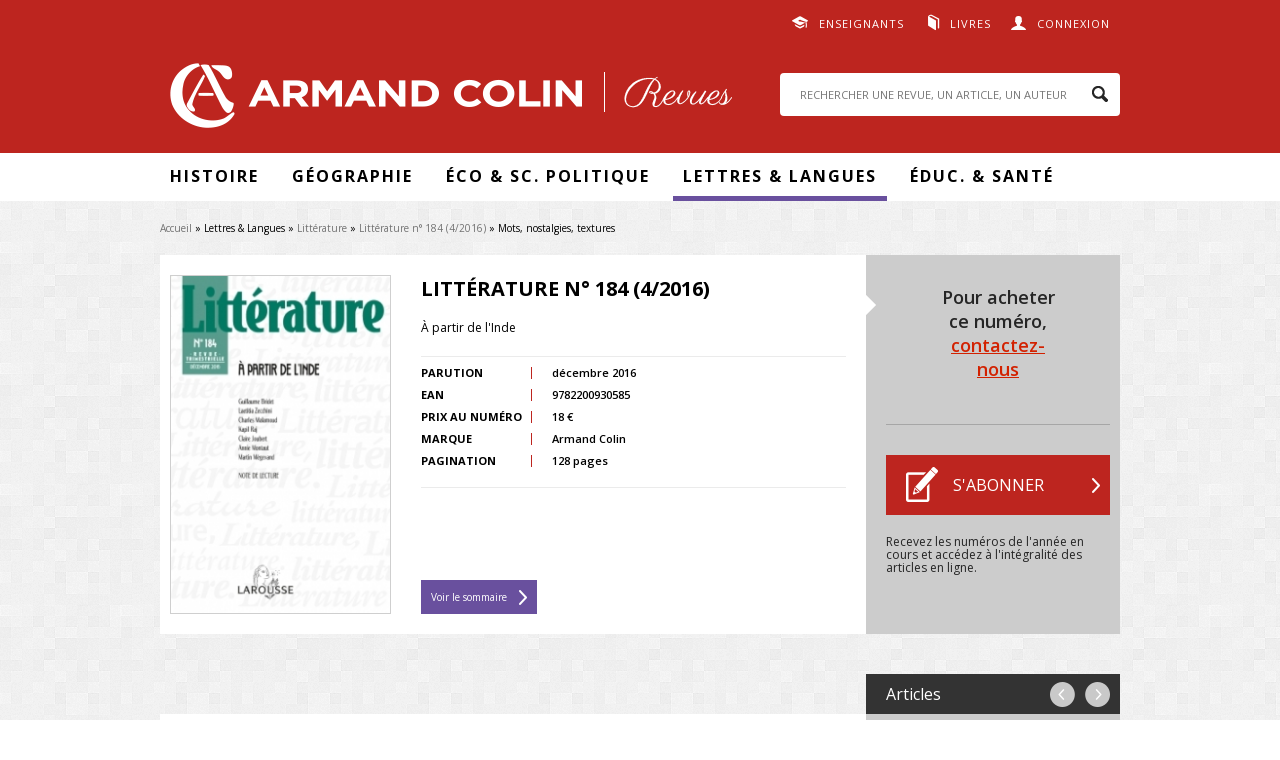

--- FILE ---
content_type: text/css
request_url: https://www.revues.armand-colin.com/sites/all/modules/contrib/better_messages/skins/default/better_messages.css?t6vbhw
body_size: 2167
content:
#better-messages-default #messages-inner {
	position:relative;
	width:100%;
}
#better-messages-default .messages-label {
	color:#FFFFFF;
	font-size:12px;
	font-weight:bold;
	line-height:15px;
	margin-bottom:3px;
	padding:5px 10px;
	text-transform:uppercase;
}
#better-messages-default table {
	width:100%;
	background:transparent !important;
}
#better-messages-default table, #better-messages-default tbody, #better-messages-default td {
	border-collapse:collapse;
	margin:0;
	padding:0;
	border:0 !important;
}
#better-messages-default .tl, #better-messages-default .tr, #better-messages-default .bl, #better-messages-default .br {
	height:10px;
	overflow:hidden;
	padding:0;
	width:10px;
}
#better-messages-default .body {
	background-color:#FFFFFF;
	padding:5px;
}
#better-messages-default .footer {
	border-top:1px solid #DDDDDD;
	margin-top:10px;
	padding-top:5px;
	text-align:right;
}
#better-messages-default .b { background:transparent url(images/b.png) repeat; }
#better-messages-default .tl { background:transparent url(images/tl.png) repeat; }
#better-messages-default .tr { background:transparent url(images/tr.png) repeat; }
#better-messages-default .br { background:transparent url(images/br.png) repeat; }
#better-messages-default .bl { background:transparent url(images/bl.png) repeat; }

#better-messages-default a.message-close { 
	background:transparent url(images/closelabel.gif) no-repeat;
	display:block;
	float:right;
	height:22px;
	width:66px;
}

#better-messages-default span.message-timer {
  float:left;
  line-height:22px;
}

#better-messages-default .messages {padding:10px 0px 10px 45px;margin-bottom:5px;overflow:auto;max-height:400px;}
#better-messages-default div.status {background:transparent url(images/status.png) no-repeat 5px 5px;border:1px solid #77DD77;}
#better-messages-default div.error {background:transparent url(images/error.png) no-repeat 5px 5px;border:1px solid #DD7777;}
#better-messages-default div.warning {background:transparent url(images/warning.png) no-repeat 5px 5px;border:1px solid #F0C020;}

h2.error {background-color:#DD7777;}
h2.warning {background-color:#F0C020;}
h2.status {background-color:#77DD77;}


--- FILE ---
content_type: application/javascript
request_url: https://www.revues.armand-colin.com/sites/all/themes/prime/javascripts/prime.js?t6vbhw
body_size: 284
content:
/**
 *
 */
(function ($) {
"use strict";

Drupal.behaviors.ExternalLink = {
  attach: function (context, settings) {
    $('a[rel*=external]').click(function (e) {
      if (this.href !== '#') {
        window.open(this.href);
      }
      return false;
    });
  }
};


})(jQuery);
